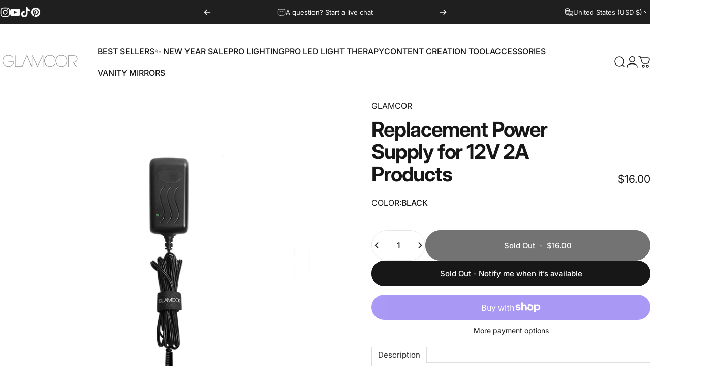

--- FILE ---
content_type: application/javascript; charset=utf-8
request_url: https://app.cpscentral.com/vendor_product.ashx?value=check_site_shopify_app&cps_site_version=glamcor-com.myshopify.com&callback=callback&callback=jQuery360025368400018657167_1769392456908&_=1769392456909
body_size: -33
content:
callback,jQuery360025368400018657167_1769392456908({"response": { "status":" 0 "}  })

--- FILE ---
content_type: text/javascript; charset=utf-8
request_url: https://glamcor.com/products/replacement-power-supply-for-12v-2a-products.js
body_size: 798
content:
{"id":6825660514398,"title":"Replacement Power Supply for 12V 2A Products","handle":"replacement-power-supply-for-12v-2a-products","description":"\u003cp\u003e \u003c\/p\u003e\n\u003cp data-mce-fragment=\"1\"\u003eKeep your Glamcor lighting products running smoothly with the Replacement Power Supply for \u003cspan data-mce-fragment=\"1\"\u003e\u003cb data-mce-fragment=\"1\"\u003e12V 2A\u003c\/b\u003e\u003c\/span\u003e products. This high-quality power supply ensures reliable performance and compatibility with various Glamcor lights. Designed for durability and efficiency, it provides the necessary power to keep your equipment functioning optimally. \u003c\/p\u003e\n\u003cp data-mce-fragment=\"1\"\u003eWhether you lost your\u003cspan data-mce-fragment=\"1\"\u003e \u003cb data-mce-fragment=\"1\"\u003ePOWER SUPPLY - 12V 2A\u003c\/b\u003e\u003c\/span\u003e\u003cspan data-mce-fragment=\"1\"\u003e \u003c\/span\u003eor want another just in case, we've got you covered!\u003c\/p\u003e\n\u003cp data-mce-fragment=\"1\"\u003e\u003cspan data-mce-fragment=\"1\"\u003eCompatible \u003cstrong data-mce-fragment=\"1\"\u003eONLY\u003c\/strong\u003e in the \u003cstrong data-mce-fragment=\"1\"\u003eUS\u003c\/strong\u003e with: \u003c\/span\u003e\u003c\/p\u003e\n\u003cp\u003e\u003cmeta charset=\"utf-8\"\u003e• CLASSIC ELITE 2\u003cbr\u003e\u003cmeta charset=\"utf-8\"\u003e• CLASSIC REVOLUTION\u003cbr\u003e\u003cmeta charset=\"utf-8\"\u003e• CLASSIC ULTRA\u003cbr\u003e\u003cmeta charset=\"utf-8\"\u003e\u003cspan\u003e• MULTIMEDIA EXTREME\u003c\/span\u003e\u003c\/p\u003e\n\u003cp\u003e\u003cspan data-mce-fragment=\"1\"\u003e\u003cbr\u003e\u003cbr\u003e\u003c\/span\u003e\u003c\/p\u003e","published_at":"2023-09-26T09:42:55-04:00","created_at":"2023-09-26T09:39:58-04:00","vendor":"GLAMCOR","type":"REPLACEMENTS","tags":[],"price":1600,"price_min":1600,"price_max":1600,"available":false,"price_varies":false,"compare_at_price":null,"compare_at_price_min":0,"compare_at_price_max":0,"compare_at_price_varies":false,"variants":[{"id":40080462872670,"title":"BLACK","option1":"BLACK","option2":null,"option3":null,"sku":"P-00030G","requires_shipping":true,"taxable":false,"featured_image":{"id":29937648271454,"product_id":6825660514398,"position":1,"created_at":"2023-09-26T09:41:56-04:00","updated_at":"2024-08-06T14:52:48-04:00","alt":"Durable and efficient power supply for Glamcor lighting equipment","width":1080,"height":1080,"src":"https:\/\/cdn.shopify.com\/s\/files\/1\/2225\/9285\/files\/GLAMCOR_-Replacement-Power-Suppl.jpg?v=1722970368","variant_ids":[40080462872670]},"available":false,"name":"Replacement Power Supply for 12V 2A Products - BLACK","public_title":"BLACK","options":["BLACK"],"price":1600,"weight":0,"compare_at_price":null,"inventory_management":"shopify","barcode":"","featured_media":{"alt":"Durable and efficient power supply for Glamcor lighting equipment","id":22244829986910,"position":1,"preview_image":{"aspect_ratio":1.0,"height":1080,"width":1080,"src":"https:\/\/cdn.shopify.com\/s\/files\/1\/2225\/9285\/files\/GLAMCOR_-Replacement-Power-Suppl.jpg?v=1722970368"}},"quantity_rule":{"min":1,"max":null,"increment":1},"quantity_price_breaks":[],"requires_selling_plan":false,"selling_plan_allocations":[]}],"images":["\/\/cdn.shopify.com\/s\/files\/1\/2225\/9285\/files\/GLAMCOR_-Replacement-Power-Suppl.jpg?v=1722970368"],"featured_image":"\/\/cdn.shopify.com\/s\/files\/1\/2225\/9285\/files\/GLAMCOR_-Replacement-Power-Suppl.jpg?v=1722970368","options":[{"name":"COLOR","position":1,"values":["BLACK"]}],"url":"\/products\/replacement-power-supply-for-12v-2a-products","media":[{"alt":"Durable and efficient power supply for Glamcor lighting equipment","id":22244829986910,"position":1,"preview_image":{"aspect_ratio":1.0,"height":1080,"width":1080,"src":"https:\/\/cdn.shopify.com\/s\/files\/1\/2225\/9285\/files\/GLAMCOR_-Replacement-Power-Suppl.jpg?v=1722970368"},"aspect_ratio":1.0,"height":1080,"media_type":"image","src":"https:\/\/cdn.shopify.com\/s\/files\/1\/2225\/9285\/files\/GLAMCOR_-Replacement-Power-Suppl.jpg?v=1722970368","width":1080}],"requires_selling_plan":false,"selling_plan_groups":[]}